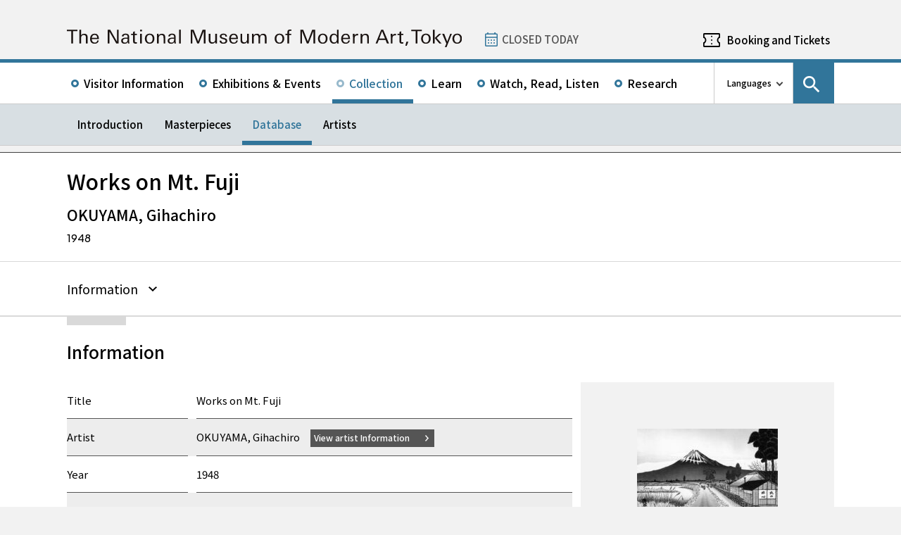

--- FILE ---
content_type: text/html; charset=UTF-8
request_url: https://www.momat.go.jp/en/collection/p00157-002
body_size: 9247
content:
<!doctype html>
<html lang="en">
<head>
    <meta charset="UTF-8">
    <script
        src="https://cdn.jsdelivr.net/npm/viewport-extra@2.1.4/dist/iife/viewport-extra.min.js"
        async
    ></script>
    <meta name="viewport"
          content="width=device-width, initial-scale=1.0">
    <!--  <meta http-equiv="X-UA-Compatible" content="ie=edge">-->
            <title>Works on Mt. Fuji - 東京国立近代美術館</title>

    <link rel="icon" href="https://www.momat.go.jp/wp-content/themes/momat/images/favicon/favicon.ico" sizes="any">
    <link rel="icon" href="https://www.momat.go.jp/wp-content/themes/momat/images/favicon/favicon.svg" type="image/svg+xml">
    <link rel="apple-touch-icon" href="https://www.momat.go.jp/wp-content/themes/momat/images/favicon/apple-touch-icon.webp">

    <!-- Google Fonts -->
    <link rel="preconnect" href="https://fonts.googleapis.com">
    <link rel="preconnect" href="https://fonts.gstatic.com" crossorigin>
    <link href="https://fonts.googleapis.com/css2?family=Plus+Jakarta+Sans:wght@200;300;400;500;600;700&display=swap" rel="stylesheet">
    <link href="https://fonts.googleapis.com/css2?family=Noto+Sans+JP:wght@100;300;400;500;700;900&#038;display=swap" rel="stylesheet">
<link href="https://fonts.googleapis.com/css2?family=Noto+Sans+KR:wght@100;300;400;500;700;900&#038;display=swap&#038;text=한국어" rel="stylesheet">
<link href="https://fonts.googleapis.com/css2?family=Noto+Sans+SC:wght@100;300;400;500;700;900&#038;display=swap&#038;text=简体中文" rel="stylesheet">
    <meta name='robots' content='index, follow, max-image-preview:large, max-snippet:-1, max-video-preview:-1' />
<link rel="alternate" hreflang="en" href="https://www.momat.go.jp/en/collection/p00157-002" />
<link rel="alternate" hreflang="ja" href="https://www.momat.go.jp/collection/p00157-002" />
<link rel="alternate" hreflang="x-default" href="https://www.momat.go.jp/collection/p00157-002" />

	<!-- This site is optimized with the Yoast SEO plugin v20.8 - https://yoast.com/wordpress/plugins/seo/ -->
	<link rel="canonical" href="https://www.momat.go.jp/en/collection/p00157-002" />
	<meta property="og:locale" content="en_US" />
	<meta property="og:type" content="article" />
	<meta property="og:title" content="Works on Mt. Fuji （コレクション）- 東京国立近代美術館" />
	<meta property="og:url" content="https://www.momat.go.jp/en/collection/p00157-002" />
	<meta property="og:site_name" content="東京国立近代美術館" />
	<meta property="article:publisher" content="https://www.facebook.com/momat.pr" />
	<meta property="article:modified_time" content="2023-04-11T15:51:44+00:00" />
	<meta property="og:image" content="https://www.momat.go.jp/wp-content/uploads/2023/02/P00157-002_0001.jpg" />
	<meta property="og:image:width" content="623" />
	<meta property="og:image:height" content="374" />
	<meta property="og:image:type" content="image/jpeg" />
	<meta name="twitter:card" content="summary_large_image" />
	<meta name="twitter:site" content="@MOMAT_museum" />
	<script type="application/ld+json" class="yoast-schema-graph">{"@context":"https://schema.org","@graph":[{"@type":"WebPage","@id":"https://www.momat.go.jp/en/collection/p00157-002","url":"https://www.momat.go.jp/en/collection/p00157-002","name":"Works on Mt. Fuji （コレクション）- 東京国立近代美術館","isPartOf":{"@id":"https://www.momat.go.jp/#website"},"primaryImageOfPage":{"@id":"https://www.momat.go.jp/en/collection/p00157-002#primaryimage"},"image":{"@id":"https://www.momat.go.jp/en/collection/p00157-002#primaryimage"},"thumbnailUrl":"https://www.momat.go.jp/wp-content/uploads/2023/02/P00157-002_0001.jpg","datePublished":"2022-12-21T12:13:19+00:00","dateModified":"2023-04-11T15:51:44+00:00","breadcrumb":{"@id":"https://www.momat.go.jp/en/collection/p00157-002#breadcrumb"},"inLanguage":"en-US","potentialAction":[{"@type":"ReadAction","target":["https://www.momat.go.jp/en/collection/p00157-002"]}]},{"@type":"ImageObject","inLanguage":"en-US","@id":"https://www.momat.go.jp/en/collection/p00157-002#primaryimage","url":"https://www.momat.go.jp/wp-content/uploads/2023/02/P00157-002_0001.jpg","contentUrl":"https://www.momat.go.jp/wp-content/uploads/2023/02/P00157-002_0001.jpg","width":623,"height":374},{"@type":"BreadcrumbList","@id":"https://www.momat.go.jp/en/collection/p00157-002#breadcrumb","itemListElement":[{"@type":"ListItem","position":1,"name":"Home","item":"https://www.momat.go.jp/"},{"@type":"ListItem","position":2,"name":"コレクション","item":"https://www.momat.go.jp/collection"},{"@type":"ListItem","position":3,"name":"Works on Mt. Fuji"}]},{"@type":"WebSite","@id":"https://www.momat.go.jp/#website","url":"https://www.momat.go.jp/","name":"東京国立近代美術館","description":"東京国立近代美術館は、東京の中心部、皇居、北の丸公園、千鳥ヶ淵など、日本文化や自然豊かな環境に位置する日本で最初の国立美術館です。","publisher":{"@id":"https://www.momat.go.jp/#organization"},"potentialAction":[{"@type":"SearchAction","target":{"@type":"EntryPoint","urlTemplate":"https://www.momat.go.jp/?s={search_term_string}"},"query-input":"required name=search_term_string"}],"inLanguage":"en-US"},{"@type":"Organization","@id":"https://www.momat.go.jp/#organization","name":"東京国立近代美術館","url":"https://www.momat.go.jp/","logo":{"@type":"ImageObject","inLanguage":"en-US","@id":"https://www.momat.go.jp/#/schema/logo/image/","url":"https://www.momat.go.jp/wp-content/uploads/2022/12/og-ag.png","contentUrl":"https://www.momat.go.jp/wp-content/uploads/2022/12/og-ag.png","width":1200,"height":630,"caption":"東京国立近代美術館"},"image":{"@id":"https://www.momat.go.jp/#/schema/logo/image/"},"sameAs":["https://www.facebook.com/momat.pr","https://twitter.com/MOMAT_museum"]}]}</script>
	<!-- / Yoast SEO plugin. -->


<link rel='dns-prefetch' href='//fonts.googleapis.com' />
<script type="text/javascript">
window._wpemojiSettings = {"baseUrl":"https:\/\/s.w.org\/images\/core\/emoji\/14.0.0\/72x72\/","ext":".png","svgUrl":"https:\/\/s.w.org\/images\/core\/emoji\/14.0.0\/svg\/","svgExt":".svg","source":{"concatemoji":"https:\/\/www.momat.go.jp\/wp-includes\/js\/wp-emoji-release.min.js?ver=6.2.8"}};
/*! This file is auto-generated */
!function(e,a,t){var n,r,o,i=a.createElement("canvas"),p=i.getContext&&i.getContext("2d");function s(e,t){p.clearRect(0,0,i.width,i.height),p.fillText(e,0,0);e=i.toDataURL();return p.clearRect(0,0,i.width,i.height),p.fillText(t,0,0),e===i.toDataURL()}function c(e){var t=a.createElement("script");t.src=e,t.defer=t.type="text/javascript",a.getElementsByTagName("head")[0].appendChild(t)}for(o=Array("flag","emoji"),t.supports={everything:!0,everythingExceptFlag:!0},r=0;r<o.length;r++)t.supports[o[r]]=function(e){if(p&&p.fillText)switch(p.textBaseline="top",p.font="600 32px Arial",e){case"flag":return s("\ud83c\udff3\ufe0f\u200d\u26a7\ufe0f","\ud83c\udff3\ufe0f\u200b\u26a7\ufe0f")?!1:!s("\ud83c\uddfa\ud83c\uddf3","\ud83c\uddfa\u200b\ud83c\uddf3")&&!s("\ud83c\udff4\udb40\udc67\udb40\udc62\udb40\udc65\udb40\udc6e\udb40\udc67\udb40\udc7f","\ud83c\udff4\u200b\udb40\udc67\u200b\udb40\udc62\u200b\udb40\udc65\u200b\udb40\udc6e\u200b\udb40\udc67\u200b\udb40\udc7f");case"emoji":return!s("\ud83e\udef1\ud83c\udffb\u200d\ud83e\udef2\ud83c\udfff","\ud83e\udef1\ud83c\udffb\u200b\ud83e\udef2\ud83c\udfff")}return!1}(o[r]),t.supports.everything=t.supports.everything&&t.supports[o[r]],"flag"!==o[r]&&(t.supports.everythingExceptFlag=t.supports.everythingExceptFlag&&t.supports[o[r]]);t.supports.everythingExceptFlag=t.supports.everythingExceptFlag&&!t.supports.flag,t.DOMReady=!1,t.readyCallback=function(){t.DOMReady=!0},t.supports.everything||(n=function(){t.readyCallback()},a.addEventListener?(a.addEventListener("DOMContentLoaded",n,!1),e.addEventListener("load",n,!1)):(e.attachEvent("onload",n),a.attachEvent("onreadystatechange",function(){"complete"===a.readyState&&t.readyCallback()})),(e=t.source||{}).concatemoji?c(e.concatemoji):e.wpemoji&&e.twemoji&&(c(e.twemoji),c(e.wpemoji)))}(window,document,window._wpemojiSettings);
</script>
<style type="text/css">
img.wp-smiley,
img.emoji {
	display: inline !important;
	border: none !important;
	box-shadow: none !important;
	height: 1em !important;
	width: 1em !important;
	margin: 0 0.07em !important;
	vertical-align: -0.1em !important;
	background: none !important;
	padding: 0 !important;
}
</style>
	<link rel='stylesheet' id='wp-block-library-css' href='https://www.momat.go.jp/wp-includes/css/dist/block-library/style.min.css?ver=6.2.8' type='text/css' media='all' />
<link rel='stylesheet' id='classic-theme-styles-css' href='https://www.momat.go.jp/wp-includes/css/classic-themes.min.css?ver=6.2.8' type='text/css' media='all' />
<style id='global-styles-inline-css' type='text/css'>
body{--wp--preset--color--black: #000000;--wp--preset--color--cyan-bluish-gray: #abb8c3;--wp--preset--color--white: #ffffff;--wp--preset--color--pale-pink: #f78da7;--wp--preset--color--vivid-red: #cf2e2e;--wp--preset--color--luminous-vivid-orange: #ff6900;--wp--preset--color--luminous-vivid-amber: #fcb900;--wp--preset--color--light-green-cyan: #7bdcb5;--wp--preset--color--vivid-green-cyan: #00d084;--wp--preset--color--pale-cyan-blue: #8ed1fc;--wp--preset--color--vivid-cyan-blue: #0693e3;--wp--preset--color--vivid-purple: #9b51e0;--wp--preset--color--accent: #D63030;--wp--preset--gradient--vivid-cyan-blue-to-vivid-purple: linear-gradient(135deg,rgba(6,147,227,1) 0%,rgb(155,81,224) 100%);--wp--preset--gradient--light-green-cyan-to-vivid-green-cyan: linear-gradient(135deg,rgb(122,220,180) 0%,rgb(0,208,130) 100%);--wp--preset--gradient--luminous-vivid-amber-to-luminous-vivid-orange: linear-gradient(135deg,rgba(252,185,0,1) 0%,rgba(255,105,0,1) 100%);--wp--preset--gradient--luminous-vivid-orange-to-vivid-red: linear-gradient(135deg,rgba(255,105,0,1) 0%,rgb(207,46,46) 100%);--wp--preset--gradient--very-light-gray-to-cyan-bluish-gray: linear-gradient(135deg,rgb(238,238,238) 0%,rgb(169,184,195) 100%);--wp--preset--gradient--cool-to-warm-spectrum: linear-gradient(135deg,rgb(74,234,220) 0%,rgb(151,120,209) 20%,rgb(207,42,186) 40%,rgb(238,44,130) 60%,rgb(251,105,98) 80%,rgb(254,248,76) 100%);--wp--preset--gradient--blush-light-purple: linear-gradient(135deg,rgb(255,206,236) 0%,rgb(152,150,240) 100%);--wp--preset--gradient--blush-bordeaux: linear-gradient(135deg,rgb(254,205,165) 0%,rgb(254,45,45) 50%,rgb(107,0,62) 100%);--wp--preset--gradient--luminous-dusk: linear-gradient(135deg,rgb(255,203,112) 0%,rgb(199,81,192) 50%,rgb(65,88,208) 100%);--wp--preset--gradient--pale-ocean: linear-gradient(135deg,rgb(255,245,203) 0%,rgb(182,227,212) 50%,rgb(51,167,181) 100%);--wp--preset--gradient--electric-grass: linear-gradient(135deg,rgb(202,248,128) 0%,rgb(113,206,126) 100%);--wp--preset--gradient--midnight: linear-gradient(135deg,rgb(2,3,129) 0%,rgb(40,116,252) 100%);--wp--preset--duotone--dark-grayscale: url('#wp-duotone-dark-grayscale');--wp--preset--duotone--grayscale: url('#wp-duotone-grayscale');--wp--preset--duotone--purple-yellow: url('#wp-duotone-purple-yellow');--wp--preset--duotone--blue-red: url('#wp-duotone-blue-red');--wp--preset--duotone--midnight: url('#wp-duotone-midnight');--wp--preset--duotone--magenta-yellow: url('#wp-duotone-magenta-yellow');--wp--preset--duotone--purple-green: url('#wp-duotone-purple-green');--wp--preset--duotone--blue-orange: url('#wp-duotone-blue-orange');--wp--preset--font-size--small: 13px;--wp--preset--font-size--medium: 20px;--wp--preset--font-size--large: 36px;--wp--preset--font-size--x-large: 42px;--wp--preset--spacing--20: 0.44rem;--wp--preset--spacing--30: 0.67rem;--wp--preset--spacing--40: 1rem;--wp--preset--spacing--50: 1.5rem;--wp--preset--spacing--60: 2.25rem;--wp--preset--spacing--70: 3.38rem;--wp--preset--spacing--80: 5.06rem;--wp--preset--shadow--natural: 6px 6px 9px rgba(0, 0, 0, 0.2);--wp--preset--shadow--deep: 12px 12px 50px rgba(0, 0, 0, 0.4);--wp--preset--shadow--sharp: 6px 6px 0px rgba(0, 0, 0, 0.2);--wp--preset--shadow--outlined: 6px 6px 0px -3px rgba(255, 255, 255, 1), 6px 6px rgba(0, 0, 0, 1);--wp--preset--shadow--crisp: 6px 6px 0px rgba(0, 0, 0, 1);}:where(.is-layout-flex){gap: 0.5em;}body .is-layout-flow > .alignleft{float: left;margin-inline-start: 0;margin-inline-end: 2em;}body .is-layout-flow > .alignright{float: right;margin-inline-start: 2em;margin-inline-end: 0;}body .is-layout-flow > .aligncenter{margin-left: auto !important;margin-right: auto !important;}body .is-layout-constrained > .alignleft{float: left;margin-inline-start: 0;margin-inline-end: 2em;}body .is-layout-constrained > .alignright{float: right;margin-inline-start: 2em;margin-inline-end: 0;}body .is-layout-constrained > .aligncenter{margin-left: auto !important;margin-right: auto !important;}body .is-layout-constrained > :where(:not(.alignleft):not(.alignright):not(.alignfull)){max-width: var(--wp--style--global--content-size);margin-left: auto !important;margin-right: auto !important;}body .is-layout-constrained > .alignwide{max-width: var(--wp--style--global--wide-size);}body .is-layout-flex{display: flex;}body .is-layout-flex{flex-wrap: wrap;align-items: center;}body .is-layout-flex > *{margin: 0;}:where(.wp-block-columns.is-layout-flex){gap: 2em;}.has-black-color{color: var(--wp--preset--color--black) !important;}.has-cyan-bluish-gray-color{color: var(--wp--preset--color--cyan-bluish-gray) !important;}.has-white-color{color: var(--wp--preset--color--white) !important;}.has-pale-pink-color{color: var(--wp--preset--color--pale-pink) !important;}.has-vivid-red-color{color: var(--wp--preset--color--vivid-red) !important;}.has-luminous-vivid-orange-color{color: var(--wp--preset--color--luminous-vivid-orange) !important;}.has-luminous-vivid-amber-color{color: var(--wp--preset--color--luminous-vivid-amber) !important;}.has-light-green-cyan-color{color: var(--wp--preset--color--light-green-cyan) !important;}.has-vivid-green-cyan-color{color: var(--wp--preset--color--vivid-green-cyan) !important;}.has-pale-cyan-blue-color{color: var(--wp--preset--color--pale-cyan-blue) !important;}.has-vivid-cyan-blue-color{color: var(--wp--preset--color--vivid-cyan-blue) !important;}.has-vivid-purple-color{color: var(--wp--preset--color--vivid-purple) !important;}.has-black-background-color{background-color: var(--wp--preset--color--black) !important;}.has-cyan-bluish-gray-background-color{background-color: var(--wp--preset--color--cyan-bluish-gray) !important;}.has-white-background-color{background-color: var(--wp--preset--color--white) !important;}.has-pale-pink-background-color{background-color: var(--wp--preset--color--pale-pink) !important;}.has-vivid-red-background-color{background-color: var(--wp--preset--color--vivid-red) !important;}.has-luminous-vivid-orange-background-color{background-color: var(--wp--preset--color--luminous-vivid-orange) !important;}.has-luminous-vivid-amber-background-color{background-color: var(--wp--preset--color--luminous-vivid-amber) !important;}.has-light-green-cyan-background-color{background-color: var(--wp--preset--color--light-green-cyan) !important;}.has-vivid-green-cyan-background-color{background-color: var(--wp--preset--color--vivid-green-cyan) !important;}.has-pale-cyan-blue-background-color{background-color: var(--wp--preset--color--pale-cyan-blue) !important;}.has-vivid-cyan-blue-background-color{background-color: var(--wp--preset--color--vivid-cyan-blue) !important;}.has-vivid-purple-background-color{background-color: var(--wp--preset--color--vivid-purple) !important;}.has-black-border-color{border-color: var(--wp--preset--color--black) !important;}.has-cyan-bluish-gray-border-color{border-color: var(--wp--preset--color--cyan-bluish-gray) !important;}.has-white-border-color{border-color: var(--wp--preset--color--white) !important;}.has-pale-pink-border-color{border-color: var(--wp--preset--color--pale-pink) !important;}.has-vivid-red-border-color{border-color: var(--wp--preset--color--vivid-red) !important;}.has-luminous-vivid-orange-border-color{border-color: var(--wp--preset--color--luminous-vivid-orange) !important;}.has-luminous-vivid-amber-border-color{border-color: var(--wp--preset--color--luminous-vivid-amber) !important;}.has-light-green-cyan-border-color{border-color: var(--wp--preset--color--light-green-cyan) !important;}.has-vivid-green-cyan-border-color{border-color: var(--wp--preset--color--vivid-green-cyan) !important;}.has-pale-cyan-blue-border-color{border-color: var(--wp--preset--color--pale-cyan-blue) !important;}.has-vivid-cyan-blue-border-color{border-color: var(--wp--preset--color--vivid-cyan-blue) !important;}.has-vivid-purple-border-color{border-color: var(--wp--preset--color--vivid-purple) !important;}.has-vivid-cyan-blue-to-vivid-purple-gradient-background{background: var(--wp--preset--gradient--vivid-cyan-blue-to-vivid-purple) !important;}.has-light-green-cyan-to-vivid-green-cyan-gradient-background{background: var(--wp--preset--gradient--light-green-cyan-to-vivid-green-cyan) !important;}.has-luminous-vivid-amber-to-luminous-vivid-orange-gradient-background{background: var(--wp--preset--gradient--luminous-vivid-amber-to-luminous-vivid-orange) !important;}.has-luminous-vivid-orange-to-vivid-red-gradient-background{background: var(--wp--preset--gradient--luminous-vivid-orange-to-vivid-red) !important;}.has-very-light-gray-to-cyan-bluish-gray-gradient-background{background: var(--wp--preset--gradient--very-light-gray-to-cyan-bluish-gray) !important;}.has-cool-to-warm-spectrum-gradient-background{background: var(--wp--preset--gradient--cool-to-warm-spectrum) !important;}.has-blush-light-purple-gradient-background{background: var(--wp--preset--gradient--blush-light-purple) !important;}.has-blush-bordeaux-gradient-background{background: var(--wp--preset--gradient--blush-bordeaux) !important;}.has-luminous-dusk-gradient-background{background: var(--wp--preset--gradient--luminous-dusk) !important;}.has-pale-ocean-gradient-background{background: var(--wp--preset--gradient--pale-ocean) !important;}.has-electric-grass-gradient-background{background: var(--wp--preset--gradient--electric-grass) !important;}.has-midnight-gradient-background{background: var(--wp--preset--gradient--midnight) !important;}.has-small-font-size{font-size: var(--wp--preset--font-size--small) !important;}.has-medium-font-size{font-size: var(--wp--preset--font-size--medium) !important;}.has-large-font-size{font-size: var(--wp--preset--font-size--large) !important;}.has-x-large-font-size{font-size: var(--wp--preset--font-size--x-large) !important;}
.wp-block-navigation a:where(:not(.wp-element-button)){color: inherit;}
:where(.wp-block-columns.is-layout-flex){gap: 2em;}
.wp-block-pullquote{font-size: 1.5em;line-height: 1.6;}
</style>
<link rel='stylesheet' id='wpml-blocks-css' href='https://www.momat.go.jp/wp-content/plugins/sitepress-multilingual-cms/dist/css/blocks/styles.css?ver=4.6.3' type='text/css' media='all' />
<link rel='stylesheet' id='wpml-legacy-vertical-list-0-css' href='//www.momat.go.jp/wp-content/plugins/sitepress-multilingual-cms/templates/language-switchers/legacy-list-vertical/style.min.css?ver=1' type='text/css' media='all' />
<link rel='stylesheet' id='material_icons-css' href='https://fonts.googleapis.com/icon?family=Material+Icons&#038;ver=6.2.8' type='text/css' media='all' />
<link rel='stylesheet' id='swiper.min.css-css' href='https://www.momat.go.jp/wp-content/themes/momat/plugins/swiper-9.0.5/swiper.min.css?ver=6.2.8' type='text/css' media='all' />
<link rel='stylesheet' id='style-css' href='https://www.momat.go.jp/wp-content/themes/momat/style.css?ver=1680051582' type='text/css' media='all' />
<link rel='stylesheet' id='styles.css-css' href='https://www.momat.go.jp/wp-content/themes/momat/css/styles.css?ver=1764827334' type='text/css' media='all' />
<link rel='stylesheet' id='stylesM.css-css' href='https://www.momat.go.jp/wp-content/themes/momat/css/styles_m.css?ver=1732255316' type='text/css' media='all' />
<link rel='stylesheet' id='stylesI.css-css' href='https://www.momat.go.jp/wp-content/themes/momat/css/styles_i.css?ver=1680051581' type='text/css' media='all' />
<link rel='stylesheet' id='editor.css-css' href='https://www.momat.go.jp/wp-content/themes/momat/css/editor.css?ver=1746178182' type='text/css' media='all' />
<script type='text/javascript' src='https://www.momat.go.jp/wp-content/themes/momat/js/jquery.min.js?ver=6.2.8' id='jquery-js'></script>
<script type='text/javascript' id='wpml-cookie-js-extra'>
/* <![CDATA[ */
var wpml_cookies = {"wp-wpml_current_language":{"value":"en","expires":1,"path":"\/"}};
var wpml_cookies = {"wp-wpml_current_language":{"value":"en","expires":1,"path":"\/"}};
/* ]]> */
</script>
<script type='text/javascript' src='https://www.momat.go.jp/wp-content/plugins/sitepress-multilingual-cms/res/js/cookies/language-cookie.js?ver=4.6.3' id='wpml-cookie-js'></script>
<script type='text/javascript' src='https://www.momat.go.jp/wp-content/themes/momat/plugins/swiper-9.0.5/swiper-bundle.min.js?ver=6.2.8' id='swiper-bundle.min.js-js'></script>
<link rel="https://api.w.org/" href="https://www.momat.go.jp/en/wp-json/" /><link rel="alternate" type="application/json" href="https://www.momat.go.jp/en/wp-json/wp/v2/collections/106547" /><link rel="EditURI" type="application/rsd+xml" title="RSD" href="https://www.momat.go.jp/xmlrpc.php?rsd" />
<link rel="wlwmanifest" type="application/wlwmanifest+xml" href="https://www.momat.go.jp/wp-includes/wlwmanifest.xml" />
<link rel='shortlink' href='https://www.momat.go.jp/en?p=106547' />
<link rel="alternate" type="application/json+oembed" href="https://www.momat.go.jp/en/wp-json/oembed/1.0/embed?url=https%3A%2F%2Fwww.momat.go.jp%2Fen%2Fcollection%2Fp00157-002" />
<link rel="alternate" type="text/xml+oembed" href="https://www.momat.go.jp/en/wp-json/oembed/1.0/embed?url=https%3A%2F%2Fwww.momat.go.jp%2Fen%2Fcollection%2Fp00157-002&#038;format=xml" />

    <!-- Matomo -->
    <script> var _mtm = window._mtm = window._mtm || []
        _mtm.push({'mtm.startTime': (new Date().getTime()), 'event': 'mtm.Start'})
        var d = document, g = d.createElement('script'), s = d.getElementsByTagName('script')[0]
        g.async = true
        g.src = 'https://wa.artmuseums.go.jp/matomo/js/container_FCp2ihC2.js'
        s.parentNode.insertBefore(g, s) </script>
</head>
<body id="pageTop" class="collections-template-default single single-collections postid-106547 p00157-002 isEn">
<header id="handleHeader" class="header">
    <!-- PC header -->
    <div class="header-pc relative" aria-hidden="false">
        <div class="header-pc__top-common-logo">
            <a href="https://www.momat.go.jp/en" title="Top page of 東京国立近代美術館">
                                    <div class="top-common-logo-columns">
                        <div class="top-common-logo-logo"><img src="https://www.momat.go.jp/wp-content/themes/momat/images/commons/logo_organization.svg"
                                                               alt="Logo: 東京国立近代美術館"></div>
                        <div class="top-common-logo-sup" aria-label="独立行政法人国立美術館 東京国立近代美術館 The National Museum of Modern Art, Tokyo">
                            <span>東京国立近代美術館</span>
                            | <span>The National Museum of Modern Art, Tokyo</span></div>
                    </div>
                            </a>
        </div>

        <div class="header-pc__upper">
            <div class="header-pc__upper__columns box-wide1090">
                <div class="header-pc__site-name">
                    <a href="https://www.momat.go.jp/en" title="Top page of 東京国立近代美術館">
                        <img src="https://www.momat.go.jp/wp-content/themes/momat/images/momat_commons/header_text_momat_en.svg" alt="東京国立近代美術館">
                    </a>
                </div>
                <div class="header-pc__status">
                    <a class="status-cont" href="https://www.momat.go.jp/en/calendar"
                       title="Information on Museum Openings">
                        <span></span>
                    </a>
                </div>
                                    <div class="header-pc__reserve">
                        <a href="https://www.momat.go.jp/en/tickets"
                           title="Booking and Tickets">Booking and Tickets</a>
                    </div>
                            </div>
        </div>

        <div class="header-pc__main-nav">
            <div class="header-pc__main-nav__columns">
                <div class="header-pc__main-nav-box">
                    <nav class="header__main-nav"><ul id="menu-%e3%82%b0%e3%83%ad%e3%83%bc%e3%83%90%e3%83%ab%e3%83%8a%e3%83%93en" class="main-nav-list"><li id="menu-item-15190" class="menu-item menu-item-type-post_type menu-item-object-page menu-item-15190 main-nav-list__item"><a href="https://www.momat.go.jp/en/access">Visitor Information</a></li>
<li id="menu-item-46682" class="menu-item menu-item-type-post_type_archive menu-item-object-exhibition menu-item-46682 main-nav-list__item"><a href="https://www.momat.go.jp/en/exhibitions">Exhibitions &#038; Events</a></li>
<li id="menu-item-89618" class="menu-item menu-item-type-post_type menu-item-object-page current-menu-ancestor menu-item-89618 main-nav-list__item"><a href="https://www.momat.go.jp/en/about-collection">Collection</a></li>
<li id="menu-item-89619" class="menu-item menu-item-type-post_type menu-item-object-page menu-item-89619 main-nav-list__item"><a href="https://www.momat.go.jp/en/learning">Learn</a></li>
<li id="menu-item-141264" class="menu-item menu-item-type-post_type_archive menu-item-object-magazine menu-item-141264 main-nav-list__item"><a href="https://www.momat.go.jp/en/magazine">Watch, Read, Listen</a></li>
<li id="menu-item-15201" class="menu-item menu-item-type-post_type menu-item-object-page menu-item-15201 main-nav-list__item"><a href="https://www.momat.go.jp/en/library">Research</a></li>
</ul></nav>                </div>

                <div class="header-pc__languages">
                    <a class="language-trigger" href="#" aria-label="language switch list">Languages</a>
                    
<div class="wpml-ls-statics-shortcode_actions wpml-ls wpml-ls-legacy-list-vertical">
	<ul>

					<li class="wpml-ls-slot-shortcode_actions wpml-ls-item wpml-ls-item-en wpml-ls-current-language wpml-ls-first-item wpml-ls-item-legacy-list-vertical">
				<a href="https://www.momat.go.jp/en/collection/p00157-002" class="wpml-ls-link">
                    <span class="wpml-ls-native">English</span></a>
			</li>
					<li class="wpml-ls-slot-shortcode_actions wpml-ls-item wpml-ls-item-ja wpml-ls-item-legacy-list-vertical">
				<a href="https://www.momat.go.jp/collection/p00157-002" class="wpml-ls-link">
                    <span class="wpml-ls-native" lang="ja">日本語</span></a>
			</li>
					<li class="wpml-ls-slot-shortcode_actions wpml-ls-item wpml-ls-item-ko wpml-ls-item-legacy-list-vertical">
				<a href="https://www.momat.go.jp/ko" class="wpml-ls-link">
                    <span class="wpml-ls-native" lang="ko">한국어</span></a>
			</li>
					<li class="wpml-ls-slot-shortcode_actions wpml-ls-item wpml-ls-item-sc wpml-ls-last-item wpml-ls-item-legacy-list-vertical">
				<a href="https://www.momat.go.jp/sc" class="wpml-ls-link">
                    <span class="wpml-ls-native" lang="sc">简体中文</span></a>
			</li>
		
	</ul>
</div>
                </div>

                                    <div id="headerSearch" class="header-pc__search">
                        <button id="btnSearchModal" class="search-modal-btn" aria-labelledby="contSearchModal">
                            <span>Search</span></button>
                    </div>
                            </div>
        </div>

        <nav class=header-pc__second-nav id='secondNav'><ul class='second-nav__list second-nav__list box-wide1090'><li class='second-level__list__item '><a href='https://www.momat.go.jp/en/about-collection' title=''>Introduction</a></li><li class='second-level__list__item '><a href='https://www.momat.go.jp/en/masterpieces' title=''>Masterpieces</a></li><li class='second-level__list__item current'><a href='https://www.momat.go.jp/en/collection' title=''>Database</a></li><li class='second-level__list__item '><a href='https://www.momat.go.jp/en/artists' title=''>Artists</a></li></ul></nav>    </div>
    <!-- / PC header -->

    <!-- PC header sticky -->
    <div class="header-pc sticky" aria-hidden="true">
        <div class="header-pc__upper">
            <div class="header-pc__upper__columns box-wide1090">
                <div class="header-pc__site-name">
                    <a href="https://www.momat.go.jp/en" title="Top page of 東京国立近代美術館">
                        <img src="https://www.momat.go.jp/wp-content/themes/momat/images/momat_commons/header_text_momat_en.svg" alt="東京国立近代美術館">
                    </a>
                </div>
                <div class="header-pc__status">
                    <a class="status-cont" href="https://www.momat.go.jp/en/calendar"
                       title="Information on Museum Openings">
                        <span></span>
                    </a>
                </div>
                                    <div class="header-pc__reserve">
                        <a href="https://www.momat.go.jp/en/tickets"
                           title="Booking and Tickets">Booking and Tickets</a>
                    </div>
                            </div>
        </div>


        <div class="header-pc__under-nav-wrapper">
            <div class="header-pc__main-nav">
                <div class="header-pc__main-nav__columns">
                    <div class="header-pc__main-nav-box">
                        <nav class="header__main-nav"><ul id="menu-%e3%82%b0%e3%83%ad%e3%83%bc%e3%83%90%e3%83%ab%e3%83%8a%e3%83%93en-1" class="main-nav-list"><li class="menu-item menu-item-type-post_type menu-item-object-page menu-item-15190 main-nav-list__item"><a href="https://www.momat.go.jp/en/access">Visitor Information</a></li>
<li class="menu-item menu-item-type-post_type_archive menu-item-object-exhibition menu-item-46682 main-nav-list__item"><a href="https://www.momat.go.jp/en/exhibitions">Exhibitions &#038; Events</a></li>
<li class="menu-item menu-item-type-post_type menu-item-object-page current-menu-ancestor menu-item-89618 main-nav-list__item"><a href="https://www.momat.go.jp/en/about-collection">Collection</a></li>
<li class="menu-item menu-item-type-post_type menu-item-object-page menu-item-89619 main-nav-list__item"><a href="https://www.momat.go.jp/en/learning">Learn</a></li>
<li class="menu-item menu-item-type-post_type_archive menu-item-object-magazine menu-item-141264 main-nav-list__item"><a href="https://www.momat.go.jp/en/magazine">Watch, Read, Listen</a></li>
<li class="menu-item menu-item-type-post_type menu-item-object-page menu-item-15201 main-nav-list__item"><a href="https://www.momat.go.jp/en/library">Research</a></li>
</ul></nav>                    </div>
                </div>
            </div>
            <nav class=header-pc__second-nav id='secondNav'><ul class='second-nav__list second-nav__list box-wide1090'><li class='second-level__list__item '><a href='https://www.momat.go.jp/en/about-collection' title=''>Introduction</a></li><li class='second-level__list__item '><a href='https://www.momat.go.jp/en/masterpieces' title=''>Masterpieces</a></li><li class='second-level__list__item current'><a href='https://www.momat.go.jp/en/collection' title=''>Database</a></li><li class='second-level__list__item '><a href='https://www.momat.go.jp/en/artists' title=''>Artists</a></li></ul></nav>        </div>
    </div>
    <!-- / PC header sticky -->

    <!-- SP header -->
    <div id="spHeader" class="header-sp">

        <button id="spNavBtn" class="header-sp__sp-btn btnTrigger" aria-label="Open site navigation" tabindex="3">
            <span></span>
            <span></span>
            <span></span>
        </button>

        <div class="header-sp__head">
            <div class="header-sp__site-title">
                <a href="https://www.momat.go.jp/en" title="Top page of 東京国立近代美術館" tabindex="1">
                    <h1 class="site-title-logo"><img src="https://www.momat.go.jp/wp-content/themes/momat/images/commons/logo_sp_header_momat_en.png"
                                                     alt="東京国立近代美術館"></h1>
                </a>
            </div>

            <div class="header-sp__status">
                <a class="status-cont" href="https://www.momat.go.jp/en/calendar"
                   title="Information on Museum Openings"
                   tabindex="2">
                </a>
            </div>
        </div>

        <div id="spNavModal" class="header-sp__nav-modal" role="dialog" aria-modal="true" aria-hidden="true">

            <div tabindex="0"></div>
            <div class="header-sp__nav-modal__head">
                <div class="header-sp__site-name">
                    <a href="https://www.momat.go.jp/en" title="Top page of 東京国立近代美術館">
                        <img src="https://www.momat.go.jp/wp-content/themes/momat/images/momat_commons/header_text_momat_en.svg" alt="東京国立近代美術館">
                    </a>
                </div>
            </div>

            <div class="header-sp__nav-modal__body">
                <div class="header-sp__nav-modal__upper">
                                            <div class="header-sp__reserve">
                            <a href="https://www.momat.go.jp/en/tickets"
                               title="Booking and Tickets">Booking and Tickets</a>
                        </div>
                    
                    <div class="header-sp__sp-access">
                        <a href="https://www.momat.go.jp/en/access"
                           title="Access">Access</a>
                    </div>
                                            <div id="headerMobileSearch" class="header-sp__search">
                            <button id="btnMobileSearchModal" class="search-modal-btn" aria-labelledby="contSearchModal">
                                <span>Search</span>
                            </button>
                        </div>
                    
                    <div id="headerLanguagesSP" class="header-sp__languages">
                        <a class="language-trigger" href="#" aria-label="language switch list">Languages</a>
                        
<div class="wpml-ls-statics-shortcode_actions wpml-ls wpml-ls-legacy-list-vertical">
	<ul>

					<li class="wpml-ls-slot-shortcode_actions wpml-ls-item wpml-ls-item-en wpml-ls-current-language wpml-ls-first-item wpml-ls-item-legacy-list-vertical">
				<a href="https://www.momat.go.jp/en/collection/p00157-002" class="wpml-ls-link">
                    <span class="wpml-ls-native">English</span></a>
			</li>
					<li class="wpml-ls-slot-shortcode_actions wpml-ls-item wpml-ls-item-ja wpml-ls-item-legacy-list-vertical">
				<a href="https://www.momat.go.jp/collection/p00157-002" class="wpml-ls-link">
                    <span class="wpml-ls-native" lang="ja">日本語</span></a>
			</li>
					<li class="wpml-ls-slot-shortcode_actions wpml-ls-item wpml-ls-item-ko wpml-ls-item-legacy-list-vertical">
				<a href="https://www.momat.go.jp/ko" class="wpml-ls-link">
                    <span class="wpml-ls-native" lang="ko">한국어</span></a>
			</li>
					<li class="wpml-ls-slot-shortcode_actions wpml-ls-item wpml-ls-item-sc wpml-ls-last-item wpml-ls-item-legacy-list-vertical">
				<a href="https://www.momat.go.jp/sc" class="wpml-ls-link">
                    <span class="wpml-ls-native" lang="sc">简体中文</span></a>
			</li>
		
	</ul>
</div>
                    </div>
                </div>

                <nav class="header-sp__sp-main-nav"><ul id="menu-%e3%82%b0%e3%83%ad%e3%83%bc%e3%83%90%e3%83%ab%e3%83%8a%e3%83%93en-2" class="sp-main-nav-list"><li class="sp-main-nav-list__item"><span tabindex="0" role="button">Visitor Information</span><ul class='sp-second-nav'><li class="sp-second-nav__item"><a href="https://www.momat.go.jp/en/access">Access</a></li><li class="sp-second-nav__item"><a href="https://www.momat.go.jp/en/tickets">Tickets</a></li><li class="sp-second-nav__item"><a href="https://www.momat.go.jp/en/support">Donation and Membership</a></li><li class="sp-second-nav__item"><a href="https://www.momat.go.jp/en/accessibility">Accessibility</a></li><li class="sp-second-nav__item"><a href="https://www.momat.go.jp/en/restaurant">Restaurant</a></li><li class="sp-second-nav__item"><a href="https://www.momat.go.jp/en/shop">Shop</a></li></ul></li><li class="sp-main-nav-list__item"><span tabindex="0" role="button">Exhibitions & Events</span><ul class='sp-second-nav'><li class="sp-second-nav__item"><a href="https://www.momat.go.jp/en/exhibitions">Exhibitions</a></li><li class="sp-second-nav__item"><a href="https://www.momat.go.jp/en/events">Events</a></li></ul></li><li class="sp-main-nav-list__item"><span tabindex="0" role="button">Collection</span><ul class='sp-second-nav'><li class="sp-second-nav__item"><a href="https://www.momat.go.jp/en/about-collection">Introduction</a></li><li class="sp-second-nav__item"><a href="https://www.momat.go.jp/en/masterpieces">Masterpieces</a></li><li class="sp-second-nav__item"><a href="https://www.momat.go.jp/en/collection">Database</a></li><li class="sp-second-nav__item"><a href="https://www.momat.go.jp/en/artists">Artists</a></li></ul></li><li class="sp-main-nav-list__item"><span tabindex="0" role="button">Learn</span><ul class='sp-second-nav'><li class="sp-second-nav__item"><a href="https://www.momat.go.jp/en/learning">Top</a></li><li class="sp-second-nav__item"><a href="https://www.momat.go.jp/en/learning/free-tours">Free Tours</a></li><li class="sp-second-nav__item"><a href="https://www.momat.go.jp/en/learning/learning_materials">Learning Materials</a></li></ul></li><li class="sp-main-nav-list__item"><span tabindex="0" role="button">Watch, Read, Listen</span></li><li class="sp-main-nav-list__item"><span tabindex="0" role="button">Research</span><ul class='sp-second-nav'><li class="sp-second-nav__item"><a href="https://www.momat.go.jp/en/library">The Art Library</a></li><li class="sp-second-nav__item"><a href="https://www.momat.go.jp/en/library/opac">OPAC</a></li><li class="sp-second-nav__item"><a href="https://www.momat.go.jp/en/library/databese">Database</a></li><li class="sp-second-nav__item"><a href="https://www.momat.go.jp/en/library/pathfinder">Pathfinder</a><ul class='sp-third-nav'><li class="sp-third-nav__item"><a href="https://www.momat.go.jp/en/library/pathfinder">Top</a></li><li class="sp-third-nav__item"><a href="https://www.momat.go.jp/en/library/pathfinder/0-using-tools-from-the-momat">Using tools</a></li><li class="sp-third-nav__item"><a href="https://www.momat.go.jp/en/library/pathfinder/1-how-to-search-for-information-about-people">People</a></li><li class="sp-third-nav__item"><a href="https://www.momat.go.jp/en/library/pathfinder/2-how-to-search-for-data-on-works">Works</a></li><li class="sp-third-nav__item"><a href="https://www.momat.go.jp/en/library/pathfinder/2-how-to-search-for-data-on-works-2">Exhibitions</a></li><li class="sp-third-nav__item"><a href="https://www.momat.go.jp/en/library/pathfinder/4-how-to-search-for-information-about-periodicals">Periodicals</a></li></ul></li><li class="sp-second-nav__item"><a href="https://www.momat.go.jp/en/library/publications">Publications</a></li></ul></li></ul></nav>
                <nav id="spSupportNav" class="header-sp__support-nav">
                    <ul id="menu-%e3%83%95%e3%83%83%e3%82%bf%e3%83%bc%e3%83%8a%e3%83%93en" class="support-nav-list"><li class="item"><span tabindex="0">About MOMAT</span><ul class='support-second-nav'><li class="support-second-nav__item"><a href="https://www.momat.go.jp/en/about">About MOMAT</a></li><li class="support-second-nav__item"><a href="https://www.momat.go.jp/en/statement">Our Mission</a></li><li class="support-second-nav__item"><a href="https://www.momat.go.jp/en/greetings">Director’s Message</a></li><li class="support-second-nav__item"><a href="https://www.momat.go.jp/en/history">History</a></li><li class="support-second-nav__item"><a href="https://www.momat.go.jp/en/architecture">The Architecture</a></li></ul></li><li class="item"><span tabindex="0">FAQ</span><ul class='support-second-nav'><li class="support-second-nav__item"><a href="https://www.momat.go.jp/en/faq">FAQ</a></li><li class="support-second-nav__item"><a href="https://www.momat.go.jp/en/reproduction">Rights &amp; Reproduction</a></li></ul></li><li class="item"><span tabindex="0">News</span><ul class='support-second-nav'><li class="support-second-nav__item"><a href="https://www.momat.go.jp/en/topics">News</a></li></ul></li></ul>                </nav>


                <aside class="header-sp__other-cont">

                    <div class="support-links">
                        <dl class="sns-links">
                                                        <dd>
                                <ul class="sns-links-list">
                                    <li class="item--fb"><a href="https://www.facebook.com/momat.pr" target="_blank"
                                                            title="Open in a new tab 東京国立近代美術館’s Facebook page">Facebook page</a></li>
                                    <li class="item--tw"><a href="https://twitter.com/MOMAT_museum" target="_blank"
                                                            title="Open in a new tab 東京国立近代美術館’s Twitter">Twitter</a></li>
                                    <li class="item--yt"><a href="https://www.youtube.com/user/MOMAT60th" target="_blank"
                                                            title="Open in a new tab 東京国立近代美術館’s Youtube channel">Youtube channel</a></li>
                                    <li class="item--Insta"><a href="https://www.instagram.com/momat_museum/" target="_blank"
                                                               title="Open in a new tab 東京国立近代美術館’s Instagram">Instagram</a></li>
                                </ul>
                            </dd>
                        </dl>
                                            </div>
                </aside>

            </div>

            <div tabindex="0"></div>

        </div><!-- / #spNavModal -->

    </div>
    <!-- / SP header -->

</header>

<!-- 検索モーダル -->
<div id="contSearchModal" class="search-modal" aria-hidden="true" role="dialog" aria-modal="true">
    <!-- 検索モーダル -->
<form name="searchAllModal" method="get" action="https://www.momat.go.jp/en">
    <div class="search-modal__wrapper" role="dialog" aria-modal="true">

    <div tabindex="0"></div>
    <div id="searchModalBody" class="search-modal__body" role="dialog" aria-modal="true">
      <div class="search-modal__header">
                <button id="btnCloseSearchModal" type="button" class="search-close-btn" aria-label="Close Search"><span>Close</span></button>
      </div>
      <div class="search-modal__cont">
        <div class="search-modal__input-area">
          <div class="search-modal__input-area__inner">
            <input class="search-input" type="text" aria-label="Search" name="s" id="s" placeholder="Search momat.go.jp" value="">
            <button class="search-submit" type="submit" aria-label="Searching"><span>Search</span></button>
                      </div>
        </div>
              </div>
    </div><!-- /.search-modal__body -->
    <div tabindex="0"></div>
  </div>
</form>
</div>

<main id="handleMain">

    <div class="box-page-wrapper">

        
<div class="collections-page-title">
    <p class="title-text box-wide1090" aria-hidden="ture">
      <span>Collection</span>
    </p>
</div>

<section class="header-section">
    <div class="box-wide1090">
                <h1 class="header-section__title">
            Works on Mt. Fuji        </h1>
                    <cite class="header-section__artist">OKUYAMA, Gihachiro</cite>
                            <p class="header-section__year">1948</p>
            </div>
</section>

<div class="anchors">
    <div class="box-wide1090 parts-pt26">
            <div class="momat-anchors" aria-label="Anchor link">
        <button id="button-button01"
                aria-controls="nav-nav01"
                class="momat-anchors__sp-header">
            <span class="heading">Table of Contents</span>
            <span class="text open" aria-hidden="false">Open</span>
            <span class="text close" aria-hidden="true">Close</span>
            <span class="icon"></span>
        </button>
        <div id="nav01"
             class="momat-anchors__navigation">
            <div class="momat-anchors__inner">
                                    <a href="#sectionBase"
                       title="Scroll to Information"
                       class="momat-anchors__link">
                        <span>Information</span>
                    </a>
                            </div>
        </div>
    </div>
        </div>
</div>

<section id="sectionBase" class="c-section section--base">
    <div class="box-wide1090">
        <h2>
            Information        </h2>
        <section class="section--base__inner">
            <dl class="data-list">
                <div class="data-list__item">
                    <dt class="data-list__heading">Title</dt>
                    <dd class="data-list__content">
                        <span>Works on Mt. Fuji</span>
                    </dd>
                </div>

                                    <div class="data-list__item">
                        <dt class="data-list__heading">Artist</dt>
                        <dd class="data-list__content">
                            <span class="artist-name">OKUYAMA, Gihachiro</span>
                            <a href="https://www.momat.go.jp/en/artists/aok018" class="artist-btn">View artist Information</a>
                        </dd>
                    </div>

                
                                    <div class="data-list__item">
                        <dt class="data-list__heading">Year</dt>
                        <dd class="data-list__content">1948</dd>
                    </div>
                
                                    <div class="data-list__item">
                        <dt class="data-list__heading">Collection</dt>
                        <dd class="data-list__content">Purchased</dd>
                    </div>
                
                    <div class="data-list__item">
        <dt class="data-list__heading">Medium</dt>
        <dd class="data-list__content">color woodcut</dd>
    </div>
    
                
                                    <div class="data-list__item">
                        <dt class="data-list__heading">Size(cm)</dt>
                        <dd class="data-list__content">20.8×34.0</dd>
                    </div>
                
                                <div class="data-list__item">
                    <dt class="data-list__heading">Collection ID no.</dt>
                    <dd class="data-list__content">
                        <span>P00157-002</span>
                    </dd>
                </div>
            </dl>

            <figure class="thumbnail">
                                    <div class="thumbnail__inner">
                        <div class="swiper">
                            <div class="swiper-wrapper">
                                <div class="swiper-slide"><div class="thumbnail__image"><img src="https://www.momat.go.jp/wp-content/uploads/2023/02/P00157-002_0001-200x120.jpg" alt="" class="image"></div></div>                            </div>
                        </div>
                    </div>
                    
                            </figure>
        </section>
    </div>
</section>


<!----------------------------------------
    関連リンク類のレイアウト
------------------------------------------>

    </div><!-- /.box-page-wrapper -->

</main>

<div id="pageTopBtn" class="page-top-btn">
    <a href="#pageTop">Page Top</a>
</div>

<footer class="footer">
    <div class="footer__upper box-wide1090">
        <div class="footer__upper__logo">
            <a href="https://www.momat.go.jp/en" title="Top page of 東京国立近代美術館">
                <img src="https://www.momat.go.jp/wp-content/themes/momat/images/momat_commons/footer_text_momat_en.svg" alt="東京国立近代美術館">
            </a>
        </div>
        <div class="footer__upper__sns-links">
                        <ul class="sns-links-list">
                <li class="item--tw"><a href="https://twitter.com/MOMAT_museum" target="_blank"
                                        title="Open in a new tab 東京国立近代美術館’s Twitter">Twitter</a></li>
                <li class="item--fb"><a href="https://www.facebook.com/momat.pr" target="_blank"
                                        title="Open in a new tab 東京国立近代美術館’s Facebook page">Facebook page</a></li>
                <li class="item--Insta"><a href="https://www.instagram.com/momat_museum/" target="_blank"
                                           title="Open in a new tab 東京国立近代美術館’s Instagram">Instagram</a></li>
                <li class="item--yt"><a href="https://www.youtube.com/user/MOMAT60th" target="_blank"
                                        title="Open in a new tab 東京国立近代美術館’s Youtube channel">Youtube channel</a></li>
            </ul>
        </div>
        <ul id="menu-%e3%83%95%e3%83%83%e3%82%bf%e3%83%bc%e3%83%8a%e3%83%93en-1" class="footer__upper__nav-list"><li class="item"><span><a href="https://www.momat.go.jp/en/about">About MOMAT</a></span><ul class="second-level"><li><a href="https://www.momat.go.jp/en/statement">Our Mission</a></li><li><a href="https://www.momat.go.jp/en/greetings">Director’s Message</a></li><li><a href="https://www.momat.go.jp/en/history">History</a></li><li><a href="https://www.momat.go.jp/en/architecture">The Architecture</a></li></ul></li><li class="item"><span><a href="https://www.momat.go.jp/en/faq">FAQ</a></span><ul class="second-level"><li><a href="https://www.momat.go.jp/en/reproduction">Rights &amp; Reproduction</a></li></ul></li><li class="item"><span><a href="https://www.momat.go.jp/en/topics">News</a></span></li></ul>
        <div class="footer__upper__author">
            <p class="author-name">The National Museum of Modern Art, Tokyo</p>
            <div class="author-address">
                <p>3-1 Kitanomaru Koen, Chiyoda-ku, Tokyo 102-8322, Japan<br/>
                    <a href="https://www.google.com/maps/search/?api=1&amp;query=The%20National%20Museum%20of%20Modern%20Art%2C%20Tokyo&amp;hl=en" target="_blank"
                       title="Open in a new tab the map around 東京国立近代美術館 on Google Maps">Google Maps</a>
                </p>
                <p class="author-address__tel">
                                                <a href="tel:05055418600" title="">050-5541-8600</a>(Hello Dial)
                                            </p>
            </div>
            <div class="author-logo">
                <a href="https://www.momat.go.jp/en" title="Top page of 東京国立近代美術館">
                    <img src="https://www.momat.go.jp/wp-content/themes/momat/images/commons/logo_organization.svg"
                         alt="MOMAT 東京国立近代美術館 | National Museum of Modern Art, Tokyo">
                </a>
            </div>
        </div>
    </div>

    <div class="footer__under">
        
    <div class="box-wide1090">
        <div class="footer__under__current-museum">
            <a class="footer__under__current-museum--momat isCurrent"
               href="https://www.momat.go.jp/en" title="Top page of The National Museum of Modern Art, Tokyo">
                <div class="inner">
                    <div class="museum-logo">
                        <img src="https://www.momat.go.jp/wp-content/themes/momat/images/momat_commons/header_text_momat_en.svg"
                             alt="The National Museum of Modern Art, Tokyo">
                    </div>
                    <p class="place">Takebashi, Tokyo</p>
                </div>
                                    <p class="display-status" aria-hidden="false"><span
                            aria-label="Now On View : The National Museum of Modern Art,Tokyo">Now On View</span></p>
                            </a>
            <a class="footer__under__current-museum--cm"
               href="https://www.momat.go.jp/craft-museum/en"
               title="Top page of National Crafts Museum">
                <div class="inner">
                    <div class="museum-logo">
                        <img src="https://www.momat.go.jp/wp-content/themes/craft-museum/images/craft-museum_commons/header_text_craft-museum_en.svg"
                             alt="National Crafts Museum">
                    </div>
                    <p class="place">Kanazawa, Ishikawa</p>
                </div>
                <p class="display-status" aria-hidden="true"><span
                        aria-label="">Now On View</span></p>
            </a>
        </div>
        <ul class="footer__under__public-links-list">
            <li><a class="parts-link-icon--outer" href="http://www.artmuseums.go.jp/" target="_blank"
                   title="Open in a new tab Independent Administrative Institution National Museum of Art">Independent Administrative Institution National Museum of Art</a>
            </li>
            <li><a class="parts-link-icon" href="https://www.momat.go.jp/en/site-select"
                   title="Open Related Sites">Related Sites</a>
            </li>
        </ul>
    </div>
    <div class="footer__bottom">
        <div class="box-wide1090 footer__bottom__columns">
            <ul class="footer__bottom__policy-links">
                <li><a href="https://www.momat.go.jp/en/site-policy"
                       title="Open Site Policy">Site Policy</a>
                </li>
                <li><a href="https://www.momat.go.jp/en/privacy-policy"
                       title="Open Privacy Policy">Privacy Policy</a>
                </li>
            </ul>
            <small class="footer__bottom__copyright">© 2023 The National Museum of Modern Art, Tokyo (MOMAT)</small>
        </div>
    </div>

        </div>

</footer>
<script type='text/javascript' id='momat-hours-frontend.js-js-extra'>
/* <![CDATA[ */
var blogInfo = {"id":"1","lang":"en"};
/* ]]> */
</script>
<script type='text/javascript' src='https://www.momat.go.jp/wp-content/plugins/momat-hours-settings//js/momat-hours-frontend.js' id='momat-hours-frontend.js-js'></script>
<script type='text/javascript' src='https://www.momat.go.jp/wp-content/themes/momat/js/focusTrap.js' id='focusTrap.js-js'></script>
<script type='text/javascript' src='https://www.momat.go.jp/wp-content/themes/momat/js/commons.js' id='commons.js-js'></script>
<script type='text/javascript' src='https://www.momat.go.jp/wp-content/themes/momat/js/commonsPcHeader.js' id='commonsPcHeader.js-js'></script>
<script type='text/javascript' src='https://www.momat.go.jp/wp-content/themes/momat/js/relatedSliders.js' id='relatedSliders.js-js'></script>
<script type='text/javascript' src='https://www.momat.go.jp/wp-content/themes/momat/js/search_all.js' id='search_all.js-js'></script>
<script type='text/javascript' src='https://www.momat.go.jp/wp-content/themes/momat/js/collection.js' id='collection.js-js'></script>
</body>
</html>


--- FILE ---
content_type: image/svg+xml
request_url: https://www.momat.go.jp/wp-content/themes/momat/images/momat_commons/footer_text_momat_en.svg
body_size: 2468
content:
<svg xmlns="http://www.w3.org/2000/svg" xmlns:xlink="http://www.w3.org/1999/xlink" width="602.5" height="26.865" viewBox="0 0 602.5 26.865">
  <defs>
    <clipPath id="clip-path">
      <rect id="長方形_3040" data-name="長方形 3040" width="602.5" height="26.865" fill="none"/>
    </clipPath>
  </defs>
  <g id="グループ_1056" data-name="グループ 1056" transform="translate(0 0)">
    <path id="パス_482" data-name="パス 482" d="M0,.162V2.328H6.725V21.3h2.72V2.328H16.2V.162Z" transform="translate(0 0.01)" fill="#1a1311"/>
    <g id="グループ_1048" data-name="グループ 1048" transform="translate(0 0)">
      <g id="グループ_1047" data-name="グループ 1047" clip-path="url(#clip-path)">
        <path id="パス_483" data-name="パス 483" d="M27.948,21.3v-8.18c0-2.577-.293-4.826-3.42-4.826-2.984,0-4.064,2.513-4.064,5.2v7.8H17.891V.162h2.572V8.847a5.455,5.455,0,0,1,4.767-2.514c3.887,0,5.29,2.133,5.29,5.786V21.3Z" transform="translate(1.143 0.01)" fill="#1a1311"/>
        <path id="パス_484" data-name="パス 484" d="M46.668,14.033c0-4.3-1.4-8.129-6.343-8.129-4.8,0-7.017,3.483-7.017,7.9,0,4.384,2.22,7.456,6.811,7.456,3.364,0,5.878-1.606,6.46-5.086H44.124a3.649,3.649,0,0,1-3.8,3.362c-2.985,0-4.445-2.485-4.445-5.2v-.3Zm-2.544-1.694H35.938c.235-2.459,1.579-4.677,4.3-4.677,2.687,0,3.916,2.248,3.886,4.677" transform="translate(2.127 0.377)" fill="#1a1311"/>
        <path id="パス_485" data-name="パス 485" d="M71.6,21.3,61.1,2.969V21.3H58.616V.162H62.3L72.794,18.551V.162h2.486V21.3Z" transform="translate(3.743 0.01)" fill="#1a1311"/>
        <path id="パス_486" data-name="パス 486" d="M90.513,20.933a17.85,17.85,0,0,1-.467-4.322V11.173c0-3.863-1.845-5.3-5.613-5.3-2.778,0-5.382,1.057-5.527,4.271H81.42c.173-1.932,1.259-2.6,3.07-2.6,2.427,0,3.217,1.284,3.217,3.565,0,.291.029.848.029.848-.439,0-.934-.029-1.462-.029-3.6,0-8.449.523-8.449,4.941,0,3.013,2.427,4.385,5.174,4.385a5.492,5.492,0,0,0,5-2.4c.088.672.147,1.373.263,2.073Zm-2.777-7.364c0,2.98-.381,5.963-4.093,5.963-1.7,0-3.246-.962-3.246-2.776,0-3.011,3.743-3.275,6.021-3.275.5,0,.731.059,1.317.087" transform="translate(4.97 0.375)" fill="#1a1311"/>
        <path id="パス_487" data-name="パス 487" d="M98.66,21.3c-2.369,0-3.6-.96-3.6-3.414V8.174H92.169V6.391h2.894V3.528l2.575-1.085V6.391h3.3V8.174h-3.3v8.681c0,1.671.147,2.456,2.016,2.456.469,0,.877-.117,1.375-.146v1.96a16.274,16.274,0,0,1-2.368.172" transform="translate(5.886 0.156)" fill="#1a1311"/>
        <path id="パス_488" data-name="パス 488" d="M105.038,6.537h2.575V21.3h-2.575ZM104.892.162h2.867v2.6h-2.867Z" transform="translate(6.699 0.01)" fill="#1a1311"/>
        <path id="パス_489" data-name="パス 489" d="M126.344,13.483c0-4.5-2.543-7.628-7.217-7.628-4.593,0-7.31,3.181-7.31,7.628,0,4.471,2.572,7.776,7.28,7.776,4.587,0,7.247-3.42,7.247-7.776m-2.687,0c0,2.805-1.284,6.021-4.56,6.021-3.332,0-4.563-3.159-4.563-6.021,0-2.895,1.26-5.788,4.563-5.788s4.56,2.894,4.56,5.788" transform="translate(7.141 0.374)" fill="#1a1311"/>
        <path id="パス_490" data-name="パス 490" d="M139.219,20.926v-8.18c0-2.577-.293-4.8-3.421-4.8-3.186,0-4.063,2.894-4.063,5.614v7.364h-2.572V9.962c0-1.254-.06-2.948-.087-3.8h2.543l.088,2.369a5.485,5.485,0,0,1,4.824-2.544c3.858,0,5.262,2.132,5.262,5.758v9.178Z" transform="translate(8.243 0.383)" fill="#1a1311"/>
        <path id="パス_491" data-name="パス 491" d="M157.123,20.933a17.754,17.754,0,0,1-.466-4.322V11.173c0-3.863-1.842-5.3-5.615-5.3-2.777,0-5.379,1.057-5.523,4.271h2.512c.177-1.932,1.258-2.6,3.068-2.6,2.428,0,3.219,1.284,3.219,3.565,0,.291.026.848.026.848-.434,0-.933-.029-1.461-.029-3.595,0-8.447.523-8.447,4.941,0,3.013,2.423,4.385,5.172,4.385a5.5,5.5,0,0,0,5-2.4c.087.672.146,1.373.262,2.073Zm-2.779-7.364c0,2.98-.377,5.963-4.091,5.963-1.7,0-3.245-.962-3.245-2.776,0-3.011,3.743-3.275,6.024-3.275.495,0,.729.059,1.312.087" transform="translate(9.224 0.375)" fill="#1a1311"/>
        <rect id="長方形_3039" data-name="長方形 3039" width="2.57" height="21.136" transform="translate(171.142 0.172)" fill="#1a1311"/>
        <path id="パス_492" data-name="パス 492" d="M197.46,21.3V2.269L190,21.3h-2.512L180.006,2.24V21.3h-2.485V.162H181.9l6.963,17.868L195.646.162h4.386V21.3Z" transform="translate(11.337 0.01)" fill="#1a1311"/>
        <path id="パス_493" data-name="パス 493" d="M213.472,20.915l-.116-2.335a5.405,5.405,0,0,1-4.769,2.514c-3.887,0-5.288-2.106-5.288-5.76V6.154h2.572V14.34c0,2.572.294,4.794,3.418,4.794,3.1,0,4.067-2.485,4.067-5.176v-7.8h2.572v7.162c0,2.513-.032,5.055.055,7.6Z" transform="translate(12.983 0.393)" fill="#1a1311"/>
        <path id="パス_494" data-name="パス 494" d="M224.609,21.261c-3.127,0-5.758-1.23-5.758-4.8h2.575c.116,2.049,1.284,3.013,3.3,3.013,1.55,0,3.333-.761,3.333-2.514A2.116,2.116,0,0,0,226.684,15a15.123,15.123,0,0,0-3.013-.907c-2.189-.553-4.443-1.432-4.443-4.065,0-3.067,3.015-4.205,5.615-4.205,2.95,0,5.29,1.227,5.407,4.471h-2.544a2.661,2.661,0,0,0-2.919-2.717c-1.349,0-3.042.613-3.042,2.192a2.016,2.016,0,0,0,1.376,1.839,15.925,15.925,0,0,0,3.037.938c2.221.582,4.447,1.43,4.447,4.121,0,3.36-3.1,4.589-6,4.589" transform="translate(13.976 0.372)" fill="#1a1311"/>
        <path id="パス_495" data-name="パス 495" d="M245.98,14.033c0-4.3-1.408-8.129-6.348-8.129-4.79,0-7.015,3.483-7.015,7.9,0,4.384,2.226,7.456,6.811,7.456,3.363,0,5.879-1.606,6.465-5.086h-2.456a3.651,3.651,0,0,1-3.8,3.362c-2.98,0-4.443-2.485-4.443-5.2v-.3Zm-2.544-1.694H235.25c.23-2.459,1.579-4.677,4.295-4.677,2.69,0,3.918,2.248,3.892,4.677" transform="translate(14.855 0.377)" fill="#1a1311"/>
        <path id="パス_496" data-name="パス 496" d="M259.032,20.915l-.118-2.335a5.391,5.391,0,0,1-4.765,2.514c-3.887,0-5.292-2.106-5.292-5.76V6.154h2.574V14.34c0,2.572.292,4.794,3.42,4.794,3.1,0,4.063-2.485,4.063-5.176v-7.8h2.575v7.162c0,2.513-.032,5.055.057,7.6Z" transform="translate(15.892 0.393)" fill="#1a1311"/>
        <path id="パス_497" data-name="パス 497" d="M284.966,20.926V12.215c0-2.394-.643-4.267-3.388-4.267-2.926,0-3.832,2.138-3.832,4.8v8.18h-2.572V12.365c0-2.4-.528-4.417-3.362-4.417-2.72,0-3.859,2.339-3.859,4.8v8.18H265.38c.029-5.727,0-9.7,0-9.7,0-1.667-.061-3.362-.089-5.058h2.542l.089,2.456A5.142,5.142,0,0,1,272.6,5.99a4.52,4.52,0,0,1,4.707,3.037,5.293,5.293,0,0,1,5.115-3.037c4.122,0,5.115,2.691,5.115,6.283v8.652Z" transform="translate(16.942 0.383)" fill="#1a1311"/>
        <path id="パス_498" data-name="パス 498" d="M312.382,13.483c0-4.5-2.541-7.628-7.223-7.628-4.585,0-7.308,3.181-7.308,7.628,0,4.471,2.575,7.776,7.281,7.776,4.589,0,7.249-3.42,7.249-7.776m-2.691,0c0,2.805-1.286,6.021-4.559,6.021-3.335,0-4.559-3.159-4.559-6.021,0-2.895,1.254-5.788,4.559-5.788s4.559,2.894,4.559,5.788" transform="translate(19.021 0.374)" fill="#1a1311"/>
        <path id="パス_499" data-name="パス 499" d="M321.192,1.9c-1.432,0-2.4.353-2.4,1.962V6.547H322.1V8.33H318.8V21.308h-2.574V8.33h-2.952V6.547h2.952v-1.4c0-2.98.409-5.145,3.977-5.145.7,0,1.405.027,2.134.087V1.96c-.41-.034-.759-.063-1.14-.063" transform="translate(20.006 0)" fill="#1a1311"/>
        <path id="パス_500" data-name="パス 500" d="M354.557,21.3V2.269L347.1,21.3h-2.512L337.1,2.24V21.3h-2.481V.162H339l6.963,17.868L352.749.162h4.382V21.3Z" transform="translate(21.37 0.01)" fill="#1a1311"/>
        <path id="パス_501" data-name="パス 501" d="M374.484,13.483c0-4.5-2.54-7.628-7.218-7.628-4.589,0-7.31,3.181-7.31,7.628,0,4.471,2.572,7.776,7.279,7.776,4.589,0,7.249-3.42,7.249-7.776m-2.688,0c0,2.805-1.284,6.021-4.561,6.021-3.331,0-4.559-3.159-4.559-6.021,0-2.895,1.256-5.788,4.559-5.788s4.561,2.894,4.561,5.788" transform="translate(22.987 0.374)" fill="#1a1311"/>
        <path id="パス_502" data-name="パス 502" d="M390.441,21.3c-.115-1.43-.087-2.893-.087-4.3V.162h-2.572V8.878a5.063,5.063,0,0,0-4.825-2.636c-4.358,0-6.376,3.717-6.376,7.576,0,4.005,1.993,7.746,6.463,7.746a5.257,5.257,0,0,0,4.737-2.514l.145,2.248Zm-2.631-7.364c0,2.66-.941,5.758-4.122,5.758-3.331,0-4.411-2.952-4.411-5.816,0-2.662.9-5.817,4.086-5.817,3.275,0,4.447,3.068,4.447,5.876" transform="translate(24.049 0.01)" fill="#1a1311"/>
        <path id="パス_503" data-name="パス 503" d="M406.567,14.033c0-4.3-1.4-8.129-6.346-8.129-4.792,0-7.017,3.483-7.017,7.9,0,4.384,2.226,7.456,6.815,7.456,3.361,0,5.877-1.606,6.461-5.086h-2.454a3.652,3.652,0,0,1-3.8,3.362c-2.978,0-4.443-2.485-4.443-5.2v-.3Zm-2.542-1.694h-8.186c.232-2.459,1.579-4.677,4.3-4.677,2.688,0,3.912,2.248,3.887,4.677" transform="translate(25.111 0.377)" fill="#1a1311"/>
        <path id="パス_504" data-name="パス 504" d="M416.608,8.441c-3.038,0-4.031,1.722-4.031,4.53V20.92H410V10.486c0-1.434-.063-2.891-.092-4.327h2.516l.121,2.369a4.8,4.8,0,0,1,4.5-2.456c.262,0,.521.03.821.059V8.557a10.262,10.262,0,0,0-1.262-.116" transform="translate(26.178 0.388)" fill="#1a1311"/>
        <path id="パス_505" data-name="パス 505" d="M431.055,20.926v-8.18c0-2.577-.295-4.8-3.429-4.8-3.183,0-4.055,2.894-4.055,5.614v7.364h-2.577V9.962c0-1.254-.061-2.948-.087-3.8h2.546l.083,2.369A5.5,5.5,0,0,1,428.36,5.99c3.861,0,5.267,2.132,5.267,5.758v9.178Z" transform="translate(26.88 0.383)" fill="#1a1311"/>
        <path id="パス_506" data-name="パス 506" d="M463,21.3,454.082.162h-3.008l-8.6,21.136h2.779l2.161-5.581h10.233l2.193,5.581Zm-6.2-7.659h-8.625c1.4-3.68,2.66-7.512,4.238-11.108l4.386,11.108" transform="translate(28.257 0.01)" fill="#1a1311"/>
        <path id="パス_507" data-name="パス 507" d="M470.854,8.441c-3.038,0-4.035,1.722-4.035,4.53V20.92h-2.572V10.486c0-1.434-.056-2.891-.087-4.327h2.512l.119,2.369A4.807,4.807,0,0,1,471.3,6.072c.26,0,.521.03.817.059V8.557a10.156,10.156,0,0,0-1.26-.116" transform="translate(29.642 0.388)" fill="#1a1311"/>
        <path id="パス_508" data-name="パス 508" d="M480.458,21.3c-2.369,0-3.593-.96-3.593-3.414V8.174h-2.895V6.391h2.895V3.528l2.572-1.085V6.391h3.3V8.174h-3.3v8.681c0,1.671.148,2.456,2.017,2.456.464,0,.878-.117,1.372-.146v1.96a16.309,16.309,0,0,1-2.369.172" transform="translate(30.269 0.156)" fill="#1a1311"/>
        <path id="パス_509" data-name="パス 509" d="M487.233,23.714h-2.1l1.58-6.4h3.071Z" transform="translate(30.981 1.106)" fill="#1a1311"/>
        <path id="パス_510" data-name="パス 510" d="M503.062,2.327V21.3h-2.72V2.327h-6.726V.162h16.2V2.327Z" transform="translate(31.523 0.01)" fill="#1a1311"/>
        <path id="パス_511" data-name="パス 511" d="M522.3,13.483c0-4.5-2.541-7.628-7.223-7.628-4.585,0-7.31,3.181-7.31,7.628,0,4.471,2.572,7.776,7.279,7.776,4.594,0,7.253-3.42,7.253-7.776m-2.688,0c0,2.805-1.288,6.021-4.565,6.021-3.331,0-4.554-3.159-4.554-6.021,0-2.895,1.252-5.788,4.554-5.788s4.565,2.894,4.565,5.788" transform="translate(32.427 0.374)" fill="#1a1311"/>
        <path id="パス_512" data-name="パス 512" d="M524.7.162h2.572V21.3H524.7ZM534.553,21.3l-7.194-8.332,6.633-6.458h3.277L530.4,12.883l7.454,8.415h-3.3" transform="translate(33.508 0.01)" fill="#1a1311"/>
        <path id="パス_513" data-name="パス 513" d="M544.55,26.472h-2.52l2.281-5.583L538,6.154h3.067l4.565,11.84,4.563-11.84H552.7Z" transform="translate(34.358 0.393)" fill="#1a1311"/>
        <path id="パス_514" data-name="パス 514" d="M567.205,13.483c0-4.5-2.543-7.628-7.223-7.628-4.592,0-7.31,3.181-7.31,7.628,0,4.471,2.572,7.776,7.279,7.776,4.594,0,7.253-3.42,7.253-7.776m-2.686,0c0,2.805-1.292,6.021-4.567,6.021-3.333,0-4.561-3.159-4.561-6.021,0-2.895,1.258-5.788,4.561-5.788s4.567,2.894,4.567,5.788" transform="translate(35.295 0.374)" fill="#1a1311"/>
      </g>
    </g>
  </g>
</svg>
